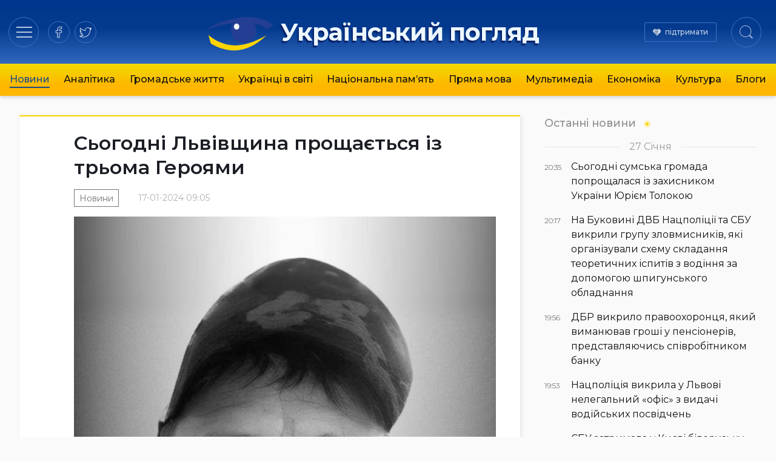

--- FILE ---
content_type: text/html; charset=UTF-8
request_url: https://ukrpohliad.org/news/sogodni-lvivshhyna-proshhayetsya-iz-troma-geroyamy-14.html
body_size: 14367
content:
<!doctype html>
<html lang="uk">
  <head>
    <meta charset="utf-8">
    <meta name="viewport" content="width=device-width, initial-scale=1">
    <meta name='robots' content='index, follow, max-image-preview:large, max-snippet:-1, max-video-preview:-1' />

	<!-- This site is optimized with the Yoast SEO plugin v19.13 - https://yoast.com/wordpress/plugins/seo/ -->
	<title>Сьогодні Львівщина прощається із трьома Героями | Український погляд</title>
	<link rel="canonical" href="https://ukrpohliad.org/news/sogodni-lvivshhyna-proshhayetsya-iz-troma-geroyamy-14.html" />
	<meta property="og:locale" content="uk_UA" />
	<meta property="og:type" content="article" />
	<meta property="og:title" content="Сьогодні Львівщина прощається із трьома Героями | Український погляд" />
	<meta property="og:description" content="Павло Сех Родом із села Перемивки Львівської області. Після завершення навчання проходив військову службу у 169-му навчальному центрі «Десна» імені князя Ярослава Мудрого. Із початком повномасштабного вторгнення рф став на захист Батьківщини до лав 25-го окремого стрілецького батальйону Сухопутних військ Збройних Сил України. Виконував бойові завдання на східному напрямку. У Павла Сеха залишилися мама, вітчим, &hellip;" />
	<meta property="og:url" content="https://ukrpohliad.org/news/sogodni-lvivshhyna-proshhayetsya-iz-troma-geroyamy-14.html" />
	<meta property="og:site_name" content="Український погляд" />
	<meta property="article:publisher" content="https://www.facebook.com/ukrpohliad" />
	<meta property="article:published_time" content="2024-01-17T07:05:56+00:00" />
	<meta property="og:image" content="https://ukrpohliad.org/wp-content/uploads/2023/11/swicha18.jpg" />
	<meta property="og:image:width" content="1800" />
	<meta property="og:image:height" content="1200" />
	<meta property="og:image:type" content="image/jpeg" />
	<meta name="author" content="editor" />
	<meta name="twitter:card" content="summary_large_image" />
	<meta name="twitter:creator" content="@ukrpohliad" />
	<meta name="twitter:site" content="@ukrpohliad" />
	<script type="application/ld+json" class="yoast-schema-graph">{"@context":"https://schema.org","@graph":[{"@type":"NewsArticle","@id":"https://ukrpohliad.org/news/sogodni-lvivshhyna-proshhayetsya-iz-troma-geroyamy-14.html#article","isPartOf":{"@id":"https://ukrpohliad.org/news/sogodni-lvivshhyna-proshhayetsya-iz-troma-geroyamy-14.html"},"author":{"name":"editor","@id":"https://ukrpohliad.org/#/schema/person/6f069823b4f2926d16ee81ecb2e64ce3"},"headline":"Сьогодні Львівщина прощається із трьома Героями","datePublished":"2024-01-17T07:05:56+00:00","dateModified":"2024-01-17T07:05:56+00:00","mainEntityOfPage":{"@id":"https://ukrpohliad.org/news/sogodni-lvivshhyna-proshhayetsya-iz-troma-geroyamy-14.html"},"wordCount":143,"publisher":{"@id":"https://ukrpohliad.org/#organization"},"image":{"@id":"https://ukrpohliad.org/news/sogodni-lvivshhyna-proshhayetsya-iz-troma-geroyamy-14.html#primaryimage"},"thumbnailUrl":"https://ukrpohliad.org/wp-content/uploads/2023/11/swicha18.jpg","articleSection":["Новини"],"inLanguage":"uk"},{"@type":"WebPage","@id":"https://ukrpohliad.org/news/sogodni-lvivshhyna-proshhayetsya-iz-troma-geroyamy-14.html","url":"https://ukrpohliad.org/news/sogodni-lvivshhyna-proshhayetsya-iz-troma-geroyamy-14.html","name":"Сьогодні Львівщина прощається із трьома Героями | Український погляд","isPartOf":{"@id":"https://ukrpohliad.org/#website"},"primaryImageOfPage":{"@id":"https://ukrpohliad.org/news/sogodni-lvivshhyna-proshhayetsya-iz-troma-geroyamy-14.html#primaryimage"},"image":{"@id":"https://ukrpohliad.org/news/sogodni-lvivshhyna-proshhayetsya-iz-troma-geroyamy-14.html#primaryimage"},"thumbnailUrl":"https://ukrpohliad.org/wp-content/uploads/2023/11/swicha18.jpg","datePublished":"2024-01-17T07:05:56+00:00","dateModified":"2024-01-17T07:05:56+00:00","breadcrumb":{"@id":"https://ukrpohliad.org/news/sogodni-lvivshhyna-proshhayetsya-iz-troma-geroyamy-14.html#breadcrumb"},"inLanguage":"uk","potentialAction":[{"@type":"ReadAction","target":["https://ukrpohliad.org/news/sogodni-lvivshhyna-proshhayetsya-iz-troma-geroyamy-14.html"]}]},{"@type":"ImageObject","inLanguage":"uk","@id":"https://ukrpohliad.org/news/sogodni-lvivshhyna-proshhayetsya-iz-troma-geroyamy-14.html#primaryimage","url":"https://ukrpohliad.org/wp-content/uploads/2023/11/swicha18.jpg","contentUrl":"https://ukrpohliad.org/wp-content/uploads/2023/11/swicha18.jpg","width":1800,"height":1200},{"@type":"BreadcrumbList","@id":"https://ukrpohliad.org/news/sogodni-lvivshhyna-proshhayetsya-iz-troma-geroyamy-14.html#breadcrumb","itemListElement":[{"@type":"ListItem","position":1,"name":"Український погляд","item":"https://ukrpohliad.org/"},{"@type":"ListItem","position":2,"name":"Сьогодні Львівщина прощається із трьома Героями"}]},{"@type":"WebSite","@id":"https://ukrpohliad.org/#website","url":"https://ukrpohliad.org/","name":"Український погляд","description":"«Український погляд» інтернет-видання","publisher":{"@id":"https://ukrpohliad.org/#organization"},"alternateName":"ukrpohliad.org","potentialAction":[{"@type":"SearchAction","target":{"@type":"EntryPoint","urlTemplate":"https://ukrpohliad.org/?s={search_term_string}"},"query-input":"required name=search_term_string"}],"inLanguage":"uk"},{"@type":"Organization","@id":"https://ukrpohliad.org/#organization","name":"Український погляд","alternateName":"ukrpohliad.org","url":"https://ukrpohliad.org/","logo":{"@type":"ImageObject","inLanguage":"uk","@id":"https://ukrpohliad.org/#/schema/logo/image/","url":"https://ukrpohliad.org/wp-content/uploads/2024/01/ukrpohliad-up_for_fb.png","contentUrl":"https://ukrpohliad.org/wp-content/uploads/2024/01/ukrpohliad-up_for_fb.png","width":1024,"height":538,"caption":"Український погляд"},"image":{"@id":"https://ukrpohliad.org/#/schema/logo/image/"},"sameAs":["https://www.facebook.com/ukrpohliad","https://twitter.com/ukrpohliad"]},{"@type":"Person","@id":"https://ukrpohliad.org/#/schema/person/6f069823b4f2926d16ee81ecb2e64ce3","name":"editor","image":{"@type":"ImageObject","inLanguage":"uk","@id":"https://ukrpohliad.org/#/schema/person/image/","url":"https://secure.gravatar.com/avatar/8d799f63af9714fcb480fb4bc69c5c8e?s=96&d=mm&r=g","contentUrl":"https://secure.gravatar.com/avatar/8d799f63af9714fcb480fb4bc69c5c8e?s=96&d=mm&r=g","caption":"editor"},"url":"https://ukrpohliad.org/author/editor"}]}</script>
	<!-- / Yoast SEO plugin. -->


<link rel="stylesheet" href="https://ukrpohliad.org/wp-content/themes/ukrpohliad/public/css/app.2a1133.css">  <link rel="preconnect" href="https://fonts.googleapis.com">
  <link rel="preconnect" href="https://fonts.gstatic.com" crossorigin>
  <!-- <link href="https://fonts.googleapis.com/css2?family=Fira+Sans:ital,wght@0,300;0,400;0,500;0,600;0,700;1,300;1,400;1,500;1,600;1,700&display=swap" rel="stylesheet"> -->
  <link href="https://fonts.googleapis.com/css2?family=Montserrat:ital,wght@0,300;0,400;0,500;0,600;0,700;1,400;1,500;1,600;1,700&display=swap" rel="stylesheet">

  <!-- Google tag (gtag.js) -->
  <script async src="https://www.googletagmanager.com/gtag/js?id=G-F0WZC2762Y"></script>
  <script>
    window.dataLayer = window.dataLayer || [];
    function gtag(){dataLayer.push(arguments);}
    gtag('js', new Date());

    gtag('config', 'G-F0WZC2762Y');
  </script>

    </head>

  <body class="post-template-default single single-post postid-159881 single-format-standard wp-embed-responsive sogodni-lvivshhyna-proshhayetsya-iz-troma-geroyamy-14.html">
        
    <div id="app">
      <header class="page-header" role="banner">
  <div class="page-header__inner">
    <div class="page-header__section">
      <div class="page-header__hamburger">
        <button data-toggle="modal-menu" class="btn page-header__btn hamburger_btn" title="Навігація"
          type="button" aria-label="Menu" role="button">
          <span class="hamburger__css">
            <span>Навігація по сайту</span>
          </span>
        </button>
      </div>
      <div class="page-header__social">
        <div class="social social-items">
          
                      <a target="_blank" rel="nofollow noopener noreferrer" class="social-item" href="https://www.facebook.com/ukrpohliad" title="на facebook">
              <svg class="social-item__svg" >
                <use xlink:href="/images/spritemap.svg#icon-soc-facebook" />
              </svg>
              
            </a>
                      <a target="_blank" rel="nofollow noopener noreferrer" class="social-item" href="https://x.com/ukrpohliad_org" title="в twitter">
              <svg class="social-item__svg" >
                <use xlink:href="/images/spritemap.svg#icon-soc-twitter" />
              </svg>
              
            </a>
                  </div>
      </div>
    </div>

    <div class="page-header__logo">
      
      
              <a class="logo" href="/" rel="home" title="Український погляд">
          <svg class="top-logo--icon" viewBox="0 0 130 90" style="max-width: 380px;">
  <use xlink:href="#icon-logo-icon" />
</svg>
<span class="top-logo--text">Український погляд</span>        </a>
          </div>

    <div class="page-header__section justify-end">
      <div class="page-header__support">
        <a href="/donation/" class="page-header__support-link">підтримати</a>
      </div>

      <div class="page-header__search">
        <button type="button" class="btn page-header__btn search__btn">
          <span class="btn__inner"><svg class="svg-icon icon-search" width="22" height="22" viewBox="0 0 24 24" version="1.1" xmlns="https://www.w3.org/2000/svg" xmlns:xlink="https://www.w3.org/1999/xlink" xml:space="preserve" style="fill-rule:evenodd;clip-rule:evenodd;stroke-linejoin:round;stroke-miterlimit:1.41421;">
    <title>Пошук по сайту</title>
    <path id="Search-Icon" d="M17.257,18.535c-1.826,1.539 -4.183,2.465 -6.757,2.465c-5.799,0 -10.5,-4.701 -10.5,-10.5c0,-5.799 4.701,-10.5 10.5,-10.5c5.799,0 10.5,4.701 10.5,10.5c0,2.539 -0.901,4.867 -2.4,6.682l5.238,5.278l-1.336,1.359l-5.245,-5.284Zm-6.757,-17.535c5.247,0 9.5,4.253 9.5,9.5c0,5.247 -4.253,9.5 -9.5,9.5c-5.247,0 -9.5,-4.253 -9.5,-9.5c0,-5.247 4.253,-9.5 9.5,-9.5Z" ></path>
</svg></span>
          
        </button>
      </div>
    </div>

    
  </div>

  
    <div class="page-header__nav-wrap">
      
        <nav class="page-header__nav mx-auto"><ul class="ph__nav_list nav__list"><li class="nav__item  nav__item--active-parent"><a class="nav__link" href="https://ukrpohliad.org/news">Новини</a></li>
<li class="nav__item"><a class="nav__link" href="https://ukrpohliad.org/analytics">Аналітика</a></li>
<li class="nav__item"><a class="nav__link" href="https://ukrpohliad.org/life">Громадське життя</a></li>
<li class="nav__item"><a class="nav__link" href="https://ukrpohliad.org/ukrayintsi-v-sviti">Українці в світі</a></li>
<li class="nav__item"><a class="nav__link" href="https://ukrpohliad.org/national-memory">Національна пам&#8217;ять</a></li>
<li class="nav__item"><a class="nav__link" href="https://ukrpohliad.org/komentari">Пряма мова</a></li>
<li class="nav__item"><a class="nav__link" href="https://ukrpohliad.org/multimedia">Мультимедіа</a>
<ul class="nav__sub-menu  nav__sub-menu--level-1">
	<li class="nav__item"><a class="nav__link" href="https://ukrpohliad.org/multimedia/foto">Фото</a></li>
	<li class="nav__item"><a class="nav__link" href="https://ukrpohliad.org/multimedia/video">Відео</a></li>
</ul>
</li>
<li class="nav__item"><a class="nav__link" href="https://ukrpohliad.org/economics">Економіка</a></li>
<li class="nav__item"><a class="nav__link" href="https://ukrpohliad.org/culture">Культура</a></li>
<li class="nav__item"><a class="nav__link" href="https://ukrpohliad.org/blogs">Блоги</a></li>
</ul></nav>
      
    </div>
  

  <div class="super-menu">
  <div class="super-menu__grid">
    <div class="super-menu__nav">
      <div class="super-menu__nav-header super-menu__header">Розділи</div>
      <div class="super-menu__nav-content">меню</div>
    </div>
    <div class="super-menu__tags">
      <div class="super-menu__tags-header super-menu__header">Теми</div>
      <div class="super-menu__tags-content">
                    <ul class="super-menu__tags-list">
                      <li><a title="Україна" href="/tag/ukrayina/">Україна</a></li>
                      <li><a title="Росія" href="/tag/rosiya/">Росія</a></li>
                      <li><a title="Путін" href="/tag/putin/">Путін</a></li>
                      <li><a title="вибори" href="/tag/vy-bory/">вибори</a></li>
                      <li><a title="Янукович" href="/tag/yanukovy-ch/">Янукович</a></li>
                      <li><a title="мова" href="/tag/mova/">мова</a></li>
                      <li><a title="газ" href="/tag/gaz/">газ</a></li>
                      <li><a title="опозиція" href="/tag/opozy-tsiya/">опозиція</a></li>
                      <li><a title="ЄС" href="/tag/yes/">ЄС</a></li>
                      <li><a title="економіка" href="/tag/ekonomika/">економіка</a></li>
                      <li><a title="Голодомор" href="/tag/golodomor/">Голодомор</a></li>
                      <li><a title="корупція" href="/tag/koruptsiya/">корупція</a></li>
                      <li><a title="Стефан Романів" href="/tag/stefan-romaniv/">Стефан Романів</a></li>
                      <li><a title="освіта" href="/tag/osvita/">освіта</a></li>
                      <li><a title="аналіз" href="/tag/analiz/">аналіз</a></li>
                      <li><a title="українське мистецтво" href="/tag/ukrayinske-mystetstvo/">українське мистецтво</a></li>
                      <li><a title="Українська справа" href="/tag/ukrayins-ka-sprava/">Українська справа</a></li>
                      <li><a title="війна" href="/tag/vijna/">війна</a></li>
                      <li><a title="протести" href="/tag/protesty/">протести</a></li>
                      <li><a title="Голова ОУН" href="/tag/golova-oun/">Голова ОУН</a></li>
                      <li><a title="СБУ" href="/tag/sbu/">СБУ</a></li>
                      <li><a title="США" href="/tag/ssha/">США</a></li>
                      <li><a title="Андрій Вальчишин" href="/tag/andrij-val-chy-shy-n/">Андрій Вальчишин</a></li>
                      <li><a title="діаспора" href="/tag/diaspora/">діаспора</a></li>
                      <li><a title="Крим" href="/tag/kry-m/">Крим</a></li>
                      <li><a title="голова ОУН 2011" href="/tag/golova-oun-2011/">голова ОУН 2011</a></li>
                      <li><a title="Львів" href="/tag/l-viv/">Львів</a></li>
                      <li><a title="Московія" href="/tag/moskoviya/">Московія</a></li>
                      <li><a title="Євросоюз" href="/tag/yevrosoyuz/">Євросоюз</a></li>
                      <li><a title="влада" href="/tag/vlada/">влада</a></li>
                    </ul>
      </div>
    </div>
    <div class="super-menu__about">
      <div class="super-menu__about-header super-menu__header">Про видання</div>
      <div class="super-menu__about-content">
        <ul class="super-menu__about-list">
          <li><a title="Редакція" href="/editorship/">Редакція</a></li>
          <li><a title="Реклама" href="/advertising/">Реклама</a></li>
          <li><a title="Розсилка RSS" href="/feed/" target="_blank">Розсилка</a></li>
          
        </ul>
      </div>

      <div class="super-menu__about-header super-menu__header mt-4">Підпишіться на нас</div>
      <div class="super-menu__about-content">
          <ul class="super-menu__social-list">
                          <li><a target="_blank" href="https://www.facebook.com/ukrpohliad" title="на facebook">facebook</a></li>
                          <li><a target="_blank" href="https://x.com/ukrpohliad_org" title="в twitter">twitter</a></li>
                      </ul>
      </div>
    </div>
    <div class="super-menu__info-1 super-menu__contact">
      <div class="contact__title">Редакція</div>
      <a href="/cdn-cgi/l/email-protection#403529336e303225333323252e34253200272d21292c6e232f2d" title="Напишіть нам"><span class="__cf_email__" data-cfemail="b4c1ddc79ac4c6d1c7c7d7d1dac0d1c6f4d3d9d5ddd89ad7dbd9">[email&#160;protected]</span></a>
    </div>
    <div class="super-menu__info-2 super-menu__contact">
      <div class="contact__title">Реклама</div>
      <a href="/cdn-cgi/l/email-protection#a1c0c5e1d4cad3d1cec9cdc8c0c58fced3c6" title="Напишіть нам"><span class="__cf_email__" data-cfemail="3b5a5f7b4e50494b545357525a5f1554495c">[email&#160;protected]</span></a>
    </div>
  </div>
</div>



  
</header>






  <main id="main" class="main main__container container--center">
      <div class="single__main-grid">
    <div class="single__content">
                      <div class="article__wrap">

<article class="section__article">
  
  <header class="article__header">
        
        <h1 class="article__title p-name">
      Сьогодні Львівщина прощається із трьома Героями
    </h1>
    <div class="article__meta">
      <time class="updated" datetime="2024-01-17T07:05:56+00:00">
        17-01-2024 09:05
      </time>
      <ul class="article__categories">
          <li class="category__item">
        <a class="category__link" href="https://ukrpohliad.org/news" title="Новини">Новини</a>
      </li>
      </ul>
    </div>
  </header>
  
  
  <div class="article__content prose prose-lg -xl:max-w-none">
    <p><a href="https://ukrpohliad.org/wp-content/uploads/2024/01/Pavlo-Seh.jpg"><img class="aligncenter size-full wp-image-159819" src="https://ukrpohliad.org/wp-content/uploads/2024/01/Pavlo-Seh.jpg" alt="Павло Сех" width="828" height="1171" srcset="https://ukrpohliad.org/wp-content/uploads/2024/01/Pavlo-Seh.jpg 828w, https://ukrpohliad.org/wp-content/uploads/2024/01/Pavlo-Seh-212x300.jpg 212w, https://ukrpohliad.org/wp-content/uploads/2024/01/Pavlo-Seh-724x1024.jpg 724w, https://ukrpohliad.org/wp-content/uploads/2024/01/Pavlo-Seh-215x304.jpg 215w" sizes="(max-width: 828px) 100vw, 828px" /></a></p>
<div class="x11i5rnm xat24cr x1mh8g0r x1vvkbs xtlvy1s x126k92a">
<div dir="auto" style="text-align: center;"><strong><span class="x3nfvp2 x1j61x8r x1fcty0u xdj266r xhhsvwb xat24cr xgzva0m xxymvpz xlup9mm x1kky2od"><img loading="lazy" class="xz74otr" src="https://static.xx.fbcdn.net/images/emoji.php/v9/t7d/1/16/1f56f.png" alt="🕯️" width="16" height="16" /></span> Павло Сех</strong></div>
<div dir="auto">Родом із села Перемивки Львівської області.</div>
<div dir="auto">Після завершення навчання проходив військову службу у 169-му навчальному центрі «Десна» імені князя Ярослава Мудрого.</div>
</div>
<div class="x11i5rnm xat24cr x1mh8g0r x1vvkbs xtlvy1s x126k92a">
<div dir="auto">Із початком повномасштабного вторгнення рф став на захист Батьківщини до лав 25-го окремого стрілецького батальйону Сухопутних військ Збройних Сил України. Виконував бойові завдання на східному напрямку.</div>
<div dir="auto">У Павла Сеха залишилися мама, вітчим, троє братів та двоє сестер.</div>
<div dir="auto"><a href="https://ukrpohliad.org/wp-content/uploads/2024/01/Igor-Komplikevych.jpg"><img loading="lazy" class="aligncenter size-full wp-image-159820" src="https://ukrpohliad.org/wp-content/uploads/2024/01/Igor-Komplikevych.jpg" alt="Ігор Комплікевич" width="905" height="1280" srcset="https://ukrpohliad.org/wp-content/uploads/2024/01/Igor-Komplikevych.jpg 905w, https://ukrpohliad.org/wp-content/uploads/2024/01/Igor-Komplikevych-212x300.jpg 212w, https://ukrpohliad.org/wp-content/uploads/2024/01/Igor-Komplikevych-724x1024.jpg 724w, https://ukrpohliad.org/wp-content/uploads/2024/01/Igor-Komplikevych-215x304.jpg 215w" sizes="(max-width: 905px) 100vw, 905px" /></a></div>
</div>
<div class="x11i5rnm xat24cr x1mh8g0r x1vvkbs xtlvy1s x126k92a">
<div dir="auto" style="text-align: center;"><strong><span class="x3nfvp2 x1j61x8r x1fcty0u xdj266r xhhsvwb xat24cr xgzva0m xxymvpz xlup9mm x1kky2od"><img loading="lazy" class="xz74otr" src="https://static.xx.fbcdn.net/images/emoji.php/v9/t7d/1/16/1f56f.png" alt="🕯️" width="16" height="16" /></span> Ігор Комплікевич</strong></div>
<div dir="auto">Родом із села Підбірці.</div>
<div dir="auto">Із початком повномасштабного вторгнення добровольцем став на захист Батьківщини у складі 214-го окремого спеціального батальйону OPFOR Міжнародного центру миротворчості та безпеки Національної академії сухопутних військ імені гетьмана Петра Сагайдачного.</div>
<div dir="auto">У Ігоря Комплікевича залишилися мама, двоє сестер та троє дітей.</div>
<div dir="auto"><a href="https://ukrpohliad.org/wp-content/uploads/2024/01/Valerij-SHevtsov.jpg"><img loading="lazy" class="aligncenter size-full wp-image-159882" src="https://ukrpohliad.org/wp-content/uploads/2024/01/Valerij-SHevtsov.jpg" alt="Валерій Шевцов" width="626" height="1280" srcset="https://ukrpohliad.org/wp-content/uploads/2024/01/Valerij-SHevtsov.jpg 626w, https://ukrpohliad.org/wp-content/uploads/2024/01/Valerij-SHevtsov-147x300.jpg 147w, https://ukrpohliad.org/wp-content/uploads/2024/01/Valerij-SHevtsov-501x1024.jpg 501w, https://ukrpohliad.org/wp-content/uploads/2024/01/Valerij-SHevtsov-215x440.jpg 215w" sizes="(max-width: 626px) 100vw, 626px" /></a></div>
</div>
<div class="x11i5rnm xat24cr x1mh8g0r x1vvkbs xtlvy1s x126k92a">
<div dir="auto" style="text-align: center;"><strong><span class="x3nfvp2 x1j61x8r x1fcty0u xdj266r xhhsvwb xat24cr xgzva0m xxymvpz xlup9mm x1kky2od"><img loading="lazy" class="xz74otr" src="https://static.xx.fbcdn.net/images/emoji.php/v9/t7d/1/16/1f56f.png" alt="🕯️" width="16" height="16" /></span> Валерій Шевцов</strong></div>
<div dir="auto">Родом із Червонограда Львівської області. Службу проходив у військовій частині А2120. Загинув 11 січня під час виконання бойового завдання на Луганщині.</div>
</div>
<div class="x11i5rnm xat24cr x1mh8g0r x1vvkbs xtlvy1s x126k92a">
<div dir="auto">Вічна памʼять усім захисникам!</div>
<div dir="auto">
<p class="x1heor9g x1qlqyl8 x1pd3egz x1a2a7pz x1gslohp" style="text-align: right;"><em><strong><span class="x193iq5w xeuugli x13faqbe x1vvkbs x10flsy6 x6prxxf xvq8zen xo1l8bm xi81zsa"><span class="xt0psk2"><a class="x1i10hfl xjbqb8w x6umtig x1b1mbwd xaqea5y xav7gou x9f619 x1ypdohk xt0psk2 xe8uvvx xdj266r x11i5rnm xat24cr x1mh8g0r xexx8yu x4uap5 x18d9i69 xkhd6sd x16tdsg8 x1hl2dhg xggy1nq x1a2a7pz xt0b8zv xzsf02u x1s688f" tabindex="0" href="https://www.facebook.com/LvivskaODA?__tn__=-UC*F">Львівська обласна державна адміністрація</a></span></span></strong></em></p>
</div>
</div>
<p>&nbsp;</p>
  </div>
</article>
<div class="widget__subscribe">
  <div class="subscribe__content">
    <p class="subscribe__head font-semibold">Підписатись на новини!</p>
    <p>Бажаєте першими отримувати важливу інформацію. Підписуйтесь на наші стрічки.</p>
  </div>
  <div class="subscribe__buttons">
    <span><a href="https://news.google.com/publications/CAAqBwgKMJqkqQwwoILuAg?ceid=UA:uk&oc=3" target="_blank" rel="nofollow noopener noreferrer" title="Підпишіться на нас в Google News">Google News</a></span>
    <span><a href="https://www.facebook.com/ukrpohliad" target="_blank" rel="nofollow noopener noreferrer" title="Підпишіться на наш Facebook">Facebook</a></span>
    <span><a href="https://x.com/ukrpohliad_org" target="_blank" rel="nofollow noopener noreferrer" title="Підпишіться на наш twitter">Twitter</a></span>
  </div>
</div><div class="widget-share widget-share--horizontal">
  <span class="widget-share__title">Поділитись</span>
  <div class="share-buttons">
    <div class="share-buttons__list">
              <a target="_blank" rel="nofollow noopener noreferrer" class="share-buttons__item item-facebook"
          href="https://www.facebook.com/sharer/sharer.php?u=https%3A%2F%2Fukrpohliad.org%2Fnews%2Fsogodni-lvivshhyna-proshhayetsya-iz-troma-geroyamy-14.html" title="Поділитись в facebook">
          <svg role="img" class="share-buttons__svg">
            <use xlink:href="/images/spritemap.svg#icon-soc-facebook" />
          </svg>
          
        </a>
              <a target="_blank" rel="nofollow noopener noreferrer" class="share-buttons__item item-telegram"
          href="https://t.me/share/url?url=https%3A%2F%2Fukrpohliad.org%2Fnews%2Fsogodni-lvivshhyna-proshhayetsya-iz-troma-geroyamy-14.html&amp;text=%D0%A1%D1%8C%D0%BE%D0%B3%D0%BE%D0%B4%D0%BD%D1%96+%D0%9B%D1%8C%D0%B2%D1%96%D0%B2%D1%89%D0%B8%D0%BD%D0%B0+%D0%BF%D1%80%D0%BE%D1%89%D0%B0%D1%94%D1%82%D1%8C%D1%81%D1%8F+%D1%96%D0%B7+%D1%82%D1%80%D1%8C%D0%BE%D0%BC%D0%B0+%D0%93%D0%B5%D1%80%D0%BE%D1%8F%D0%BC%D0%B8" title="Підпишіться в telegram">
          <svg role="img" class="share-buttons__svg">
            <use xlink:href="/images/spritemap.svg#icon-soc-telegram" />
          </svg>
          
        </a>
              <a target="_blank" rel="nofollow noopener noreferrer" class="share-buttons__item item-twitter"
          href="https://twitter.com/intent/tweet?text=%D0%A1%D1%8C%D0%BE%D0%B3%D0%BE%D0%B4%D0%BD%D1%96+%D0%9B%D1%8C%D0%B2%D1%96%D0%B2%D1%89%D0%B8%D0%BD%D0%B0+%D0%BF%D1%80%D0%BE%D1%89%D0%B0%D1%94%D1%82%D1%8C%D1%81%D1%8F+%D1%96%D0%B7+%D1%82%D1%80%D1%8C%D0%BE%D0%BC%D0%B0+%D0%93%D0%B5%D1%80%D0%BE%D1%8F%D0%BC%D0%B8&amp;url=https%3A%2F%2Fukrpohliad.org%2Fnews%2Fsogodni-lvivshhyna-proshhayetsya-iz-troma-geroyamy-14.html" title="в twitter">
          <svg role="img" class="share-buttons__svg">
            <use xlink:href="/images/spritemap.svg#icon-soc-twitter" />
          </svg>
          
        </a>
          </div>
  </div>
</div>






</div>









      
              Коментарі
        <div id="remark42"></div>
          </div>
    <div class="single__right-sidebar is-sticky">

      
      <section class="news-list-wrap news-list__last">
        <h2 class="news-list__heading heading--style-last-news">
    <a href="/news/" title="Останні новини">Останні новини</a>
  </h2>

<ul class="news-list__items">
      
          <li class="date-divider-wrap">
        <span class="date-divider">27 Січня</span>
      </li>
            <li class="news-list__item ">
      <a class="ni--style_last " href="https://ukrpohliad.org/news/sogodni-sumska-gromada-poproshhalasya-iz-zahysnykom-ukrayiny-yuriyem-tolokoyu.html" title="Сьогодні сумська громада попрощалася із захисником України Юрієм Толокою">
        <div class="meta-col">
          <span class="time">20:35</span>
        </div>
        <div class="content-col">
          <span class="title">Сьогодні сумська громада попрощалася із захисником України Юрієм Толокою</span> 
        </div>
      </a>
    </li>
        
      
            <li class="news-list__item ">
      <a class="ni--style_last " href="https://ukrpohliad.org/news/na-bukovyni-dvb-naczpolicziyi-ta-sbu-vykryly-grupu-zlovmysnykiv-yaki-organizuvaly-shemu-skladannya-teoretychnyh-ispytiv-z-vodinnya-za-dopomogoyu-shpygunskogo-obladnannya.html" title="На Буковині ДВБ Нацполіції та СБУ викрили групу зловмисників, які організували схему складання теоретичних іспитів з водіння за допомогою шпигунського обладнання">
        <div class="meta-col">
          <span class="time">20:17</span>
        </div>
        <div class="content-col">
          <span class="title">На Буковині ДВБ Нацполіції та СБУ викрили групу зловмисників, які організували схему складання теоретичних іспитів з водіння за допомогою шпигунського обладнання</span> 
        </div>
      </a>
    </li>
        
      
            <li class="news-list__item ">
      <a class="ni--style_last " href="https://ukrpohliad.org/news/dbr-vykrylo-pravoohoronczya-yakyj-vymanyuvav-groshi-u-pensioneriv-predstavlyayuchys-spivrobitnykom-banku.html" title="ДБР викрило правоохоронця, який виманював гроші у пенсіонерів, представляючись співробітником банку">
        <div class="meta-col">
          <span class="time">19:56</span>
        </div>
        <div class="content-col">
          <span class="title">ДБР викрило правоохоронця, який виманював гроші у пенсіонерів, представляючись співробітником банку</span> 
        </div>
      </a>
    </li>
        
      
            <li class="news-list__item ">
      <a class="ni--style_last " href="https://ukrpohliad.org/news/naczpolicziya-vykryla-u-lvovi-nelegalnyj-ofis-z-vydachi-vodijskyh-posvidchen.html" title="Нацполіція викрила у Львові нелегальний «офіс» з видачі водійських посвідчень">
        <div class="meta-col">
          <span class="time">19:53</span>
        </div>
        <div class="content-col">
          <span class="title">Нацполіція викрила у Львові нелегальний «офіс» з видачі водійських посвідчень</span> 
        </div>
      </a>
    </li>
        
      
            <li class="news-list__item ">
      <a class="ni--style_last " href="https://ukrpohliad.org/news/sbu-zatrymala-u-kyyevi-bilorusku-shpygunku-yaka-namagalasya-integruvatysya-do-gur-mo-ukrayiny.html" title="СБУ затримала у Києві білоруську шпигунку, яка намагалася «інтегруватися» до ГУР МО України">
        <div class="meta-col">
          <span class="time">19:42</span>
        </div>
        <div class="content-col">
          <span class="title">СБУ затримала у Києві білоруську шпигунку, яка намагалася «інтегруватися» до ГУР МО України</span> 
        </div>
      </a>
    </li>
        
      
            <li class="news-list__item ">
      <a class="ni--style_last " href="https://ukrpohliad.org/news/zradnyk-yakyj-koryguvav-raketno-dronovi-udary-rf-po-pivdnyu-ukrayiny-otrymav-15-rokiv-tyurmy.html" title="Зрадник, який коригував ракетно-дронові удари рф по півдню України, отримав 15 років тюрми">
        <div class="meta-col">
          <span class="time">16:49</span>
        </div>
        <div class="content-col">
          <span class="title">Зрадник, який коригував ракетно-дронові удари рф по півдню України, отримав 15 років тюрми</span> 
        </div>
      </a>
    </li>
        
  </ul>
<div class="btn-more--in-sidebar">
  <a href="/news/" class="btn-more" title="Останні новини">Більше новин
    <svg class="svg-icon icon-more" viewBox="0 0 14 8" version="1.1" xmlns="https://www.w3.org/2000/svg" xmlns:xlink="https://www.w3.org/1999/xlink">
    <g stroke="#A2A2A2" stroke-width="1" fill="none" fill-rule="evenodd" stroke-linecap="round" stroke-linejoin="round">
        <polyline id="arrowhead" points="9 0 13 4 9 8"></polyline>
        <line x1="12" y1="4" x2="0.5" y2="4" id="Line"></line>
    </g>
</svg>  </a>
</div>
      </section>

      <div class="sidebar-partners">
  <div class="partner-item partner--pos-2">
    <div class="text-xs text-gray-400 mb-2">Автоматична реклама від goggle.com/adsense:</div>
    <script data-cfasync="false" src="/cdn-cgi/scripts/5c5dd728/cloudflare-static/email-decode.min.js"></script><script async src="https://pagead2.googlesyndication.com/pagead/js/adsbygoogle.js?client=ca-pub-1779087890167377"
      crossorigin="anonymous"></script>
    <!-- ukrpohliad--single-right -->
    <ins class="adsbygoogle" style="display:block" data-ad-client="ca-pub-1779087890167377" data-ad-slot="5393626975"
      data-ad-format="auto" data-full-width-responsive="true"></ins>
    <script>
      (adsbygoogle = window.adsbygoogle || []).push({});
    </script>
  </div>

  <div class="partner-item partner--buttons grid grid-cols-2 gap-4 items-center mt-6 mb-10">
    <div class="item col-span-2" style="grid-column: span 2;">
      <a href="https://ounbooks.com/" target="_blank" title="OUNBooks - Книгарня Бандерівців"><img loading="lazy"
        src="/_img/b/ounbooks.png" alt="OUNBooks - Книгарня Бандерівців" style="max-width: 200px;"></a>
    </div>
    <div class="item">
      
      <a href="https://ukrnationalism.com/" target="_blank" title="Націоналістичний портал"><img loading="lazy"
          src="/_img/b/ukrnationalism.png" alt="Націоналістичний портал"></a>
    </div>
    <div class="item">
      
      <a href="https://bandera.if.ua/" target="_blank" title="Історико-меморіальний музей Степана Бандери"><img
          loading="lazy" src="/_img/b/museum-bandera.gif" alt="Історико-меморіальний музей Степана Бандери"></a>
    </div>
  </div>
</div>

    </div>
  </div>

  <section class="news-list-wrap news-list--style-2 container--center">
    <h2 class="news-list__heading style-1">
      <div class="h-inner"><span>Читайте також</span></div>
  </h2>

<div
  class="news-list__items style-2 count--9 grid sm:grid-cols-2 md:grid-cols-3 lg:grid-cols-4 gap-6">
              <div class="news-list__item col ">
      <a class="ni--style-2" href="https://ukrpohliad.org/news/sogodni-sumska-gromada-poproshhalasya-iz-zahysnykom-ukrayiny-yuriyem-tolokoyu.html" title="Сьогодні сумська громада попрощалася із захисником України Юрієм Толокою">
        <div class="ni__picture img-cover ni__picture--skew"><img class="ni__image" loading="lazy"
            src="https://ukrpohliad.org/wp-content/cache/thumb/f9/5e990968b973ff9_400x250.jpg" alt="Сьогодні сумська громада попрощалася із захисником України Юрієм Толокою">
          <div class="picture__flash-labels"></div>
        </div>
        <div class="content-wrap">
          <span class="title">Сьогодні сумська громада попрощалася із захисником України Юрієм Толокою</span>
        </div>
      </a>
              <div class="meta style-1">
          <span class="meta-category">
            # <a href="https://ukrpohliad.org/news" title="Новини">Новини</a>
          </span>
        </div>
      
    </div>
              <div class="news-list__item col ">
      <a class="ni--style-2" href="https://ukrpohliad.org/news/na-bukovyni-dvb-naczpolicziyi-ta-sbu-vykryly-grupu-zlovmysnykiv-yaki-organizuvaly-shemu-skladannya-teoretychnyh-ispytiv-z-vodinnya-za-dopomogoyu-shpygunskogo-obladnannya.html" title="На Буковині ДВБ Нацполіції та СБУ викрили групу зловмисників, які організували схему складання теоретичних іспитів з водіння за допомогою шпигунського обладнання">
        <div class="ni__picture img-cover ni__picture--skew"><img class="ni__image" loading="lazy"
            src="https://ukrpohliad.org/wp-content/cache/thumb/37/cc6d2e7b99a0637_400x250.webp" alt="На Буковині ДВБ Нацполіції та СБУ викрили групу зловмисників, які організували схему складання теоретичних іспитів з водіння за допомогою шпигунського обладнання">
          <div class="picture__flash-labels"></div>
        </div>
        <div class="content-wrap">
          <span class="title">На Буковині ДВБ Нацполіції та СБУ викрили групу зловмисників, які організували схему складання теоретичних іспитів з водіння за допомогою шпигунського обладнання</span>
        </div>
      </a>
              <div class="meta style-1">
          <span class="meta-category">
            # <a href="https://ukrpohliad.org/news" title="Новини">Новини</a>
          </span>
        </div>
      
    </div>
              <div class="news-list__item col ">
      <a class="ni--style-2" href="https://ukrpohliad.org/news/dbr-vykrylo-pravoohoronczya-yakyj-vymanyuvav-groshi-u-pensioneriv-predstavlyayuchys-spivrobitnykom-banku.html" title="ДБР викрило правоохоронця, який виманював гроші у пенсіонерів, представляючись співробітником банку">
        <div class="ni__picture img-cover ni__picture--skew"><img class="ni__image" loading="lazy"
            src="https://ukrpohliad.org/wp-content/cache/thumb/07/a46a96db3d46607_400x250.jpg" alt="ДБР викрило правоохоронця, який виманював гроші у пенсіонерів, представляючись співробітником банку">
          <div class="picture__flash-labels"></div>
        </div>
        <div class="content-wrap">
          <span class="title">ДБР викрило правоохоронця, який виманював гроші у пенсіонерів, представляючись співробітником банку</span>
        </div>
      </a>
              <div class="meta style-1">
          <span class="meta-category">
            # <a href="https://ukrpohliad.org/news" title="Новини">Новини</a>
          </span>
        </div>
      
    </div>
              <div class="news-list__item col ">
      <a class="ni--style-2" href="https://ukrpohliad.org/news/naczpolicziya-vykryla-u-lvovi-nelegalnyj-ofis-z-vydachi-vodijskyh-posvidchen.html" title="Нацполіція викрила у Львові нелегальний «офіс» з видачі водійських посвідчень">
        <div class="ni__picture img-cover ni__picture--skew"><img class="ni__image" loading="lazy"
            src="https://ukrpohliad.org/wp-content/cache/thumb/ca/888a835865ad8ca_400x250.webp" alt="Нацполіція викрила у Львові нелегальний «офіс» з видачі водійських посвідчень">
          <div class="picture__flash-labels"></div>
        </div>
        <div class="content-wrap">
          <span class="title">Нацполіція викрила у Львові нелегальний «офіс» з видачі водійських посвідчень</span>
        </div>
      </a>
              <div class="meta style-1">
          <span class="meta-category">
            # <a href="https://ukrpohliad.org/news" title="Новини">Новини</a>
          </span>
        </div>
      
    </div>
              <div class="news-list__item col ">
      <a class="ni--style-2" href="https://ukrpohliad.org/news/sbu-zatrymala-u-kyyevi-bilorusku-shpygunku-yaka-namagalasya-integruvatysya-do-gur-mo-ukrayiny.html" title="СБУ затримала у Києві білоруську шпигунку, яка намагалася «інтегруватися» до ГУР МО України">
        <div class="ni__picture img-cover ni__picture--skew"><img class="ni__image" loading="lazy"
            src="https://ukrpohliad.org/wp-content/cache/thumb/fe/d8c28e1770729fe_400x250.png" alt="СБУ затримала у Києві білоруську шпигунку, яка намагалася «інтегруватися» до ГУР МО України">
          <div class="picture__flash-labels"></div>
        </div>
        <div class="content-wrap">
          <span class="title">СБУ затримала у Києві білоруську шпигунку, яка намагалася «інтегруватися» до ГУР МО України</span>
        </div>
      </a>
              <div class="meta style-1">
          <span class="meta-category">
            # <a href="https://ukrpohliad.org/news" title="Новини">Новини</a>
          </span>
        </div>
      
    </div>
              <div class="news-list__item col ">
      <a class="ni--style-2" href="https://ukrpohliad.org/news/zradnyk-yakyj-koryguvav-raketno-dronovi-udary-rf-po-pivdnyu-ukrayiny-otrymav-15-rokiv-tyurmy.html" title="Зрадник, який коригував ракетно-дронові удари рф по півдню України, отримав 15 років тюрми">
        <div class="ni__picture img-cover ni__picture--skew"><img class="ni__image" loading="lazy"
            src="https://ukrpohliad.org/wp-content/cache/thumb/31/fd56f8a47faca31_400x250.jpg" alt="Зрадник, який коригував ракетно-дронові удари рф по півдню України, отримав 15 років тюрми">
          <div class="picture__flash-labels"></div>
        </div>
        <div class="content-wrap">
          <span class="title">Зрадник, який коригував ракетно-дронові удари рф по півдню України, отримав 15 років тюрми</span>
        </div>
      </a>
              <div class="meta style-1">
          <span class="meta-category">
            # <a href="https://ukrpohliad.org/news" title="Новини">Новини</a>
          </span>
        </div>
      
    </div>
              <div class="news-list__item col ">
      <a class="ni--style-2" href="https://ukrpohliad.org/news/fiktyvna-simyarealnyj-vyrok-u-ravi-ruskij-vykryly-shlyubnu-shemu.html" title="Фіктивна сім&amp;#8217;я=реальний вирок: у Раві-Руській викрили шлюбну схему">
        <div class="ni__picture img-cover ni__picture--skew"><img class="ni__image" loading="lazy"
            src="https://ukrpohliad.org/wp-content/cache/thumb/a0/ee30dca3531cca0_400x250.jpg" alt="Фіктивна сім&amp;#8217;я=реальний вирок: у Раві-Руській викрили шлюбну схему">
          <div class="picture__flash-labels"></div>
        </div>
        <div class="content-wrap">
          <span class="title">Фіктивна сім&#8217;я=реальний вирок: у Раві-Руській викрили шлюбну схему</span>
        </div>
      </a>
              <div class="meta style-1">
          <span class="meta-category">
            # <a href="https://ukrpohliad.org/news" title="Новини">Новини</a>
          </span>
        </div>
      
    </div>
              <div class="news-list__item col ">
      <a class="ni--style-2" href="https://ukrpohliad.org/news/na-kordoni-z-moldovoyu-zatrymano-troh-pravoporushnykiv-v-antyteplovizijnyh-plashhah.html" title="На кордоні з Молдовою затримано трьох правопорушників в антитепловізійних плащах">
        <div class="ni__picture img-cover ni__picture--skew"><img class="ni__image" loading="lazy"
            src="https://ukrpohliad.org/wp-content/cache/thumb/20/3b9e78fc3789820_400x250.jpg" alt="На кордоні з Молдовою затримано трьох правопорушників в антитепловізійних плащах">
          <div class="picture__flash-labels"></div>
        </div>
        <div class="content-wrap">
          <span class="title">На кордоні з Молдовою затримано трьох правопорушників в антитепловізійних плащах</span>
        </div>
      </a>
              <div class="meta style-1">
          <span class="meta-category">
            # <a href="https://ukrpohliad.org/news" title="Новини">Новини</a>
          </span>
        </div>
      
    </div>
          </div>

</section>

  

  <section class="news-list-wrap news-list--style-2 container--center">
    
      <h2 class="news-list__heading style-1">
      <a href="https://ukrpohliad.org/multimedia" title="Мультимедіа" class="h-inner">
      <svg class="heading__icon icon--multimedia" width="29" height="29">
        <use xlink:href="/images/spritemap.svg#icon-header-multimedia"></use>
      </svg>
      <span>Мультимедіа</span>
    </a>
  </h2>

<div
  class="news-list__items style-2 count--8 grid sm:grid-cols-2 md:grid-cols-3 lg:grid-cols-4 gap-6">
              <div class="news-list__item col ">
      <a class="ni--style-2" href="https://ukrpohliad.org/multimedia/video/u-sumah-prezentuvaly-knygu-inkodumstvo-na-sumshhyni.html" title="У Сумах презентували книгу «Інкодумство на Сумщині»">
        <div class="ni__picture img-cover ni__picture--skew"><img class="ni__image" loading="lazy"
            src="https://ukrpohliad.org/wp-content/cache/thumb/6c/882f81eb60b3e6c_400x250.jpg" alt="У Сумах презентували книгу «Інкодумство на Сумщині»">
          <div class="picture__flash-labels"></div>
        </div>
        <div class="content-wrap">
          <span class="title">У Сумах презентували книгу «Інкодумство на Сумщині»</span>
        </div>
      </a>
              <div class="meta style-1">
          <span class="meta-category">
            # <a href="https://ukrpohliad.org/multimedia/video" title="Відео">Відео</a>
          </span>
        </div>
      
    </div>
              <div class="news-list__item col ">
      <a class="ni--style-2" href="https://ukrpohliad.org/multimedia/video/vijna-vid-ping-pongu-do-shahovoyi-gry.html" title="Війна: від «пінг-понгу» до «шахової гри»">
        <div class="ni__picture img-cover ni__picture--skew"><img class="ni__image" loading="lazy"
            src="https://ukrpohliad.org/wp-content/cache/thumb/50/9a5033c5fbb8050_400x250.jpg" alt="Війна: від «пінг-понгу» до «шахової гри»">
          <div class="picture__flash-labels"></div>
        </div>
        <div class="content-wrap">
          <span class="title">Війна: від «пінг-понгу» до «шахової гри»</span>
        </div>
      </a>
              <div class="meta style-1">
          <span class="meta-category">
            # <a href="https://ukrpohliad.org/multimedia/video" title="Відео">Відео</a>
          </span>
        </div>
      
    </div>
              <div class="news-list__item col ">
      <a class="ni--style-2" href="https://ukrpohliad.org/multimedia/video/2025-j-stav-rokom-koly-dron-za-500-peremig-voyennu-teoriyu-mynulogo-stolittya.html" title="2025-й став роком, коли дрон за $500 переміг воєнну теорію минулого століття">
        <div class="ni__picture img-cover ni__picture--skew"><img class="ni__image" loading="lazy"
            src="https://ukrpohliad.org/wp-content/cache/thumb/1a/66952d6f5cbce1a_400x250.jpg" alt="2025-й став роком, коли дрон за $500 переміг воєнну теорію минулого століття">
          <div class="picture__flash-labels"></div>
        </div>
        <div class="content-wrap">
          <span class="title">2025-й став роком, коли дрон за $500 переміг воєнну теорію минулого століття</span>
        </div>
      </a>
              <div class="meta style-1">
          <span class="meta-category">
            # <a href="https://ukrpohliad.org/multimedia/video" title="Відео">Відео</a>
          </span>
        </div>
      
    </div>
              <div class="news-list__item col ">
      <a class="ni--style-2" href="https://ukrpohliad.org/multimedia/video/podvyg-bilasa-i-danylyshyna.html" title="Подвиг Біласа і Данилишина">
        <div class="ni__picture img-cover ni__picture--skew"><img class="ni__image" loading="lazy"
            src="https://ukrpohliad.org/wp-content/cache/thumb/00/953fdf10a8d8100_400x250.jpg" alt="Подвиг Біласа і Данилишина">
          <div class="picture__flash-labels"></div>
        </div>
        <div class="content-wrap">
          <span class="title">Подвиг Біласа і Данилишина</span>
        </div>
      </a>
              <div class="meta style-1">
          <span class="meta-category">
            # <a href="https://ukrpohliad.org/multimedia/video" title="Відео">Відео</a>
          </span>
        </div>
      
    </div>
              <div class="news-list__item col ">
      <a class="ni--style-2" href="https://ukrpohliad.org/multimedia/video/fakelnyj-pohid-do-117-richnyczi-stepana-bandery.html" title="Факельний похід до 117 річниці Степана Бандери">
        <div class="ni__picture img-cover ni__picture--skew"><img class="ni__image" loading="lazy"
            src="https://ukrpohliad.org/wp-content/cache/thumb/e2/5806e5853acebe2_400x250.webp" alt="Факельний похід до 117 річниці Степана Бандери">
          <div class="picture__flash-labels"></div>
        </div>
        <div class="content-wrap">
          <span class="title">Факельний похід до 117 річниці Степана Бандери</span>
        </div>
      </a>
              <div class="meta style-1">
          <span class="meta-category">
            # <a href="https://ukrpohliad.org/multimedia/video" title="Відео">Відео</a>
          </span>
        </div>
      
    </div>
              <div class="news-list__item col ">
      <a class="ni--style-2" href="https://ukrpohliad.org/multimedia/video/stepan-bandera-symvol-i-oriyentyr-viktor-rog.html" title="Степан Бандера: символ і орієнтир — Віктор Рог">
        <div class="ni__picture img-cover ni__picture--skew"><img class="ni__image" loading="lazy"
            src="https://ukrpohliad.org/wp-content/cache/thumb/69/7ce0c0a9f7cc669_400x250.jpg" alt="Степан Бандера: символ і орієнтир — Віктор Рог">
          <div class="picture__flash-labels"></div>
        </div>
        <div class="content-wrap">
          <span class="title">Степан Бандера: символ і орієнтир — Віктор Рог</span>
        </div>
      </a>
              <div class="meta style-1">
          <span class="meta-category">
            # <a href="https://ukrpohliad.org/main" title="Головне">Головне</a>
          </span>
        </div>
      
    </div>
              <div class="news-list__item col ">
      <a class="ni--style-2" href="https://ukrpohliad.org/news/chomu-ideyi-bandery-peremagayut-v-ukrayini-radio-nezalezhnist-z-solomiyeyu-farion-i-yaroslavom-svatkom.html" title="Чому ідеї Бандери перемагають в Україні: Радіо Незалежність з Соломією Фаріон і Ярославом Сватком">
        <div class="ni__picture img-cover ni__picture--skew"><img class="ni__image" loading="lazy"
            src="https://ukrpohliad.org/wp-content/cache/thumb/f9/9a04f261a966af9_400x250.jpeg" alt="Чому ідеї Бандери перемагають в Україні: Радіо Незалежність з Соломією Фаріон і Ярославом Сватком">
          <div class="picture__flash-labels"></div>
        </div>
        <div class="content-wrap">
          <span class="title">Чому ідеї Бандери перемагають в Україні: Радіо Незалежність з Соломією Фаріон і Ярославом Сватком</span>
        </div>
      </a>
              <div class="meta style-1">
          <span class="meta-category">
            # <a href="https://ukrpohliad.org/news" title="Новини">Новини</a>
          </span>
        </div>
      
    </div>
              <div class="news-list__item col ">
      <a class="ni--style-2" href="https://ukrpohliad.org/multimedia/video/valentyn-moroz-dysydent-i-naczionalist.html" title="Валентин Мороз &amp;#8211; дисидент і націоналіст">
        <div class="ni__picture img-cover ni__picture--skew"><img class="ni__image" loading="lazy"
            src="https://ukrpohliad.org/wp-content/cache/thumb/2b/e8b2aaea671ba2b_400x250.jpeg" alt="Валентин Мороз &amp;#8211; дисидент і націоналіст">
          <div class="picture__flash-labels"></div>
        </div>
        <div class="content-wrap">
          <span class="title">Валентин Мороз &#8211; дисидент і націоналіст</span>
        </div>
      </a>
              <div class="meta style-1">
          <span class="meta-category">
            # <a href="https://ukrpohliad.org/multimedia/video" title="Відео">Відео</a>
          </span>
        </div>
      
    </div>
  </div>

  </section>
  </main>

  

<footer class="page-footer">
  <div class="container--center">
    
    <div class="flex flex-wrap">
      <div class="w-full pr-4 sm:w-2/3 md:w-3/4 lg:w-1/3 footer-logo__col">
        <div class="footer__logo">
                      <a class="logo" href="/" rel="home" title="Український погляд">
              <svg class="footer-logo--icon" viewBox="0 0 130 90" style="max-width: 380px;">
  <use xlink:href="#icon-logo-icon" />
</svg>
<span class="footer-logo--text">Український погляд</span>            </a>
                  </div>
        <p class="footer__text">©2009-2024, Український погляд.</p>
        <p class="footer__text--small">Використання матеріалів сайту лише за&nbsp;умови посилання (для інтернет-видань —
          гіперпосилання) на&nbsp;«ukrpohliad.org».</p>
        <p class="footer__text--small">Рекламні матеріали позначаються позначкою&nbsp;ad.</p>
        <p class="footer__text--small legal-support"><a title="Політика конфіденційності" href="https://ukrpohliad.org/privacy-policy">Політика конфіденційності</a></p>
      </div>

      
      <div class="lg:pr-4 flex-grow">
        <section class="footer__widget">
          <h3 class="widget__title">Про видання</h3>
          <ul class="footer-menu--about">
            <li><a title="Редакція" href="https://ukrpohliad.org/editorship">Редакція</a></li>
            <li><a title="Реклама" href="https://ukrpohliad.org/advertising">Реклама</a></li>
            
            <li><a title="Розсилка RSS" href="/feed/" target="_blank">Розсилка</a></li>
            
          </ul>
        </section>
      </div>

      <div class="w-full md:w-full pl-0 lg:w-1/2 lg:pl-4">
        <section class="footer__widget">
          <h3 class="widget__title">Рубрики</h3>
          <ul class="footer-menu--categories">
            <li class="fnav__item"><a class="fnav__link" href="https://ukrpohliad.org/news">Новини</a></li>
            <li class="fnav__item"><a class="fnav__link" href="https://ukrpohliad.org/analytics">Аналітика</a></li>
            <li class="fnav__item"><a class="fnav__link" href="https://ukrpohliad.org/life">Громадське життя</a></li>
            <li class="fnav__item"><a class="fnav__link" href="https://ukrpohliad.org/ukrayintsi-v-sviti">Українці в світі</a></li>
            <li class="fnav__item"><a class="fnav__link" href="https://ukrpohliad.org/national-memory">Національна пам’ять</a></li>
            <li class="fnav__item"><a class="fnav__link" href="https://ukrpohliad.org/komentari">Пряма мова</a></li>
            <li class="fnav__item"><a class="fnav__link" href="https://ukrpohliad.org/multimedia">Мультимедіа</a></li>
            <li class="fnav__item"><a class="fnav__link" href="https://ukrpohliad.org/economics">Економіка</a></li>
            <li class="fnav__item"><a class="fnav__link" href="https://ukrpohliad.org/culture">Культура</a></li>
            <li class="fnav__item"><a class="fnav__link" href="https://ukrpohliad.org/blogs">Блоги</a></li>
            <li class="fnav__item"><a class="fnav__link" href="https://ukrpohliad.org/calendar">Історичний календар</a></li>
          </ul>
          
           
        </section>

      </div>
    </div>
  </div>
</footer>

<svg xmlns="http://www.w3.org/2000/svg" xmlns:xlink="http://www.w3.org/1999/xlink" style="display: none;">
<symbol id="icon-logo-icon" viewBox="0 0 130 90">
  <defs><filter id="a" width="202.5%" height="262.5%" x="-51.3%" y="-81.2%" filterUnits="objectBoundingBox"><feGaussianBlur in="SourceGraphic" stdDeviation="13"/></filter></defs><g fill="none" fill-rule="evenodd" transform="translate(4 20)"><ellipse cx="60.818" cy="24.783" fill="#F5F5F4" filter="url(#a)" rx="38.038" ry="24"/><circle cx="64.781" cy="21.783" r="21" fill="#233E92"/><ellipse cx="53.281" cy="15.783" fill="#F5F5F4" rx="4.5" ry="5"/><path fill="#233E92" d="M114.069611,14.3008185 L103.045776,20.1451331 C94.5816996,12.2975739 80.5694112,8.62412215 61.0089111,9.1247779 C41.4484111,9.62543365 21.1121074,14.178046 0,22.7826148 C13.4819743,12.643119 32.2193807,5.54344855 56.2122192,1.48360358 C80.2050578,-2.57624139 99.4908549,1.6961636 114.069611,14.3008185 Z"/><path fill="#FED500" d="M6.78060913,29.7826148 C19.2550354,40.1966265 32.9966431,45.8725247 48.0054321,46.8103095 C63.0142212,47.7480943 81.1535136,42.2387712 102.423309,30.2823402 C85.6898702,46.8110063 68.0077185,55.0987365 49.3768543,55.1455307 C36.352262,55.1455307 23.4868469,51.3578921 10.7806091,43.7826148 L6.78060913,29.7826148 Z"/></g>
</symbol>
</svg>

<div class="modal-search" aria-label="search">
  <div class="form-wrap">
    <div class="form-inner">
      <form role="search" method="get" class="modal-search__form" action="https://ukrpohliad.org/">
        <label class="DocSearch-MagnifierLabel" for="docsearch-input" id="docsearch-label"><svg width="20"
            height="20" class="DocSearch-Search-Icon" viewBox="0 0 20 20">
            <path
              d="M14.386 14.386l4.0877 4.0877-4.0877-4.0877c-2.9418 2.9419-7.7115 2.9419-10.6533 0-2.9419-2.9418-2.9419-7.7115 0-10.6533 2.9418-2.9419 7.7115-2.9419 10.6533 0 2.9419 2.9418 2.9419 7.7115 0 10.6533z"
              stroke="currentColor" fill="none" fill-rule="evenodd" stroke-linecap="round" stroke-linejoin="round">
            </path>
          </svg></label>
        <input class="modal-search__field" id="docsearch-input" aria-autocomplete="both" aria-label="Search"
          aria-labelledby="docsearch-label" autocomplete="off" autocorrect="off" autocapitalize="off" spellcheck="false"
          autofocus="true" placeholder="Введіть текст пошуку" maxlength="64" type="search" value=""
          name="s">
        <div class="loading"><div id="loading-nest-1"></div></div>
        <button type="reset" title="Clear the query" class="DocSearch-Reset" aria-label="Clear the query"><svg
            width="20" height="20" viewBox="0 0 20 20">
            <path d="M10 10l5.09-5.09L10 10l5.09 5.09L10 10zm0 0L4.91 4.91 10 10l-5.09 5.09L10 10z"
              stroke="currentColor" fill="none" fill-rule="evenodd" stroke-linecap="round" stroke-linejoin="round">
            </path>
          </svg></button>
      </form>
      <div class="modal-search__results"></div>
    </div>
  </div>
  
</div>
  
  <script>
    // https://www.vidal-rosset.net/installing_comment_engine_remark42.html
    var remark_config = {
      host: 'https://comments.ukrpohliad.org',
      // site_id: 'ukrpohliad',
      site_id: 'ukrpohliad',
      // url: '', // optional param; if it isn't defined
      // `window.location.origin + window.location.pathname` will be used,
      components: ['embed', 'last-comments'],
      max_shown_comments: 100,
      theme: 'light',
      // page_title: 'My custom title for a page',
      locale: 'ua',
      show_email_subscription: true,
      simple_view: true,
      // прибираю copyright remark42
      no_footer: true
    }
  </script>

<script>!function(e,n){for(var o=0;o<e.length;o++){var r=n.createElement("script"),c=".js",d=n.head||n.body;"noModule"in r?(r.type="module",c=".mjs"):r.async=!0,r.defer=!0,r.src=remark_config.host+"/web/"+e[o]+c,d.appendChild(r)}}(remark_config.components||["embed"],document);</script>    </div>

        <script src="https://ukrpohliad.org/wp-includes/js/jquery/jquery.min.js"></script><script src="https://ukrpohliad.org/wp-includes/js/jquery/jquery-migrate.min.js"></script><script>
(()=>{"use strict";var r,e={},o={};function t(r){var s=o[r];if(void 0!==s)return s.exports;var a=o[r]={exports:{}};return e[r](a,a.exports,t),a.exports}t.m=e,r=[],t.O=(e,o,s,a)=>{if(!o){var n=1/0;for(u=0;u<r.length;u++){o=r[u][0],s=r[u][1],a=r[u][2];for(var i=!0,f=0;f<o.length;f++)(!1&a||n>=a)&&Object.keys(t.O).every((r=>t.O[r](o[f])))?o.splice(f--,1):(i=!1,a<n&&(n=a));if(i){r.splice(u--,1);var l=s();void 0!==l&&(e=l)}}return e}a=a||0;for(var u=r.length;u>0&&r[u-1][2]>a;u--)r[u]=r[u-1];r[u]=[o,s,a]},t.o=(r,e)=>Object.prototype.hasOwnProperty.call(r,e),(()=>{var r={666:0};t.O.j=e=>0===r[e];var e=(e,o)=>{var s,a,n=o[0],i=o[1],f=o[2],l=0;if(n.some((e=>0!==r[e]))){for(s in i)t.o(i,s)&&(t.m[s]=i[s]);if(f)var u=f(t)}for(e&&e(o);l<n.length;l++)a=n[l],t.o(r,a)&&r[a]&&r[a][0](),r[a]=0;return t.O(u)},o=self.webpackChunk_roots_bud_sage_sage=self.webpackChunk_roots_bud_sage_sage||[];o.forEach(e.bind(null,0)),o.push=e.bind(null,o.push.bind(o))})()})();
</script><script src="https://ukrpohliad.org/wp-content/themes/ukrpohliad/public/js/575.25a001.js"></script><script src="https://ukrpohliad.org/wp-content/themes/ukrpohliad/public/js/app.3c1ec6.js"></script>      <script defer src="https://static.cloudflareinsights.com/beacon.min.js/vcd15cbe7772f49c399c6a5babf22c1241717689176015" integrity="sha512-ZpsOmlRQV6y907TI0dKBHq9Md29nnaEIPlkf84rnaERnq6zvWvPUqr2ft8M1aS28oN72PdrCzSjY4U6VaAw1EQ==" data-cf-beacon='{"version":"2024.11.0","token":"7358e4c5f30947d09d62ba5faec6fa11","r":1,"server_timing":{"name":{"cfCacheStatus":true,"cfEdge":true,"cfExtPri":true,"cfL4":true,"cfOrigin":true,"cfSpeedBrain":true},"location_startswith":null}}' crossorigin="anonymous"></script>
</body>
</html>

<!-- Performance optimized by Docket Cache: https://wordpress.org/plugins/docket-cache -->


--- FILE ---
content_type: text/html; charset=utf-8
request_url: https://www.google.com/recaptcha/api2/aframe
body_size: 265
content:
<!DOCTYPE HTML><html><head><meta http-equiv="content-type" content="text/html; charset=UTF-8"></head><body><script nonce="p4p980jcar-d3dr6Qt9wjA">/** Anti-fraud and anti-abuse applications only. See google.com/recaptcha */ try{var clients={'sodar':'https://pagead2.googlesyndication.com/pagead/sodar?'};window.addEventListener("message",function(a){try{if(a.source===window.parent){var b=JSON.parse(a.data);var c=clients[b['id']];if(c){var d=document.createElement('img');d.src=c+b['params']+'&rc='+(localStorage.getItem("rc::a")?sessionStorage.getItem("rc::b"):"");window.document.body.appendChild(d);sessionStorage.setItem("rc::e",parseInt(sessionStorage.getItem("rc::e")||0)+1);localStorage.setItem("rc::h",'1769570918520');}}}catch(b){}});window.parent.postMessage("_grecaptcha_ready", "*");}catch(b){}</script></body></html>